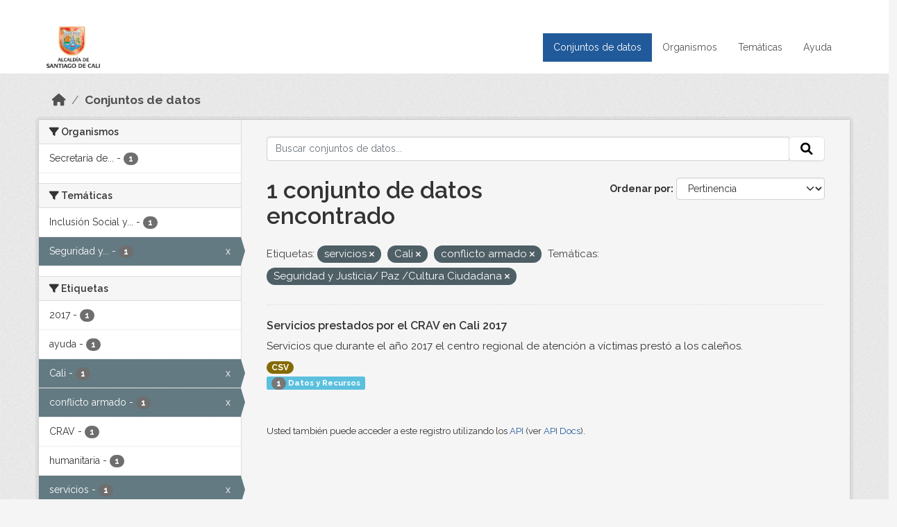

--- FILE ---
content_type: text/html; charset=utf-8
request_url: http://datos.cali.gov.co/dataset?tags=servicios&tags=Cali&tags=conflicto+armado&groups=seguridad-y-justicia-paz-cultura-ciudadana
body_size: 35570
content:
<!DOCTYPE html>
<!--[if IE 9]> <html lang="es" class="ie9"> <![endif]-->
<!--[if gt IE 8]><!--> <html lang="es"  > <!--<![endif]-->
  <head>
    <meta charset="utf-8" />
      <meta name="csrf_field_name" content="_csrf_token" />
      <meta name="_csrf_token" content="IjhiNzhiZWViY2NjNjQyZjQzOGZiMjY0OGU5MmFkMWM4YzllODAzYjMi.aWyRGQ.j1ZihVIrratu27BD0c9mXPrffgQ" />

      <meta name="generator" content="ckan 2.10.4" />
      <meta name="viewport" content="width=device-width, initial-scale=1.0">
    <title>Conjunto de datos - Datos Abiertos Cali</title>

    
    
    <link rel="shortcut icon" href="/img/favicon.ico" />
    
    
        <!-- Google tag (gtag.js) -->
<script async src="https://www.googletagmanager.com/gtag/js?id=G-2GPXESL37B"></script>
<script>
 window.dataLayer = window.dataLayer || [];
 function gtag(){dataLayer.push(arguments);}

 gtag('set', 'linker', );
 gtag('js', new Date());

 gtag('config', 'G-2GPXESL37B', {
     anonymize_ip: true,
     linker: {
         domains: []
     }
 });
</script>
    

  
  
      
      
      
    
  
  

  


    
      
      
    

    
    <link href="/webassets/base/1c87a999_main.css" rel="stylesheet"/>
<link href="/webassets/webassets-external/57f7216b780409588d6765cfa4db3c8a_custom.css" rel="stylesheet"/>
<link href="/css/rating.css" rel="stylesheet"/>
<link href="/webassets/ckanext-activity/6ac15be0_activity.css" rel="stylesheet"/>
    
  </head>

  
  <body data-site-root="https://datos.cali.gov.co/" data-locale-root="https://datos.cali.gov.co/" >

    
    <div class="visually-hidden-focusable"><a href="#content">Skip to main content</a></div>
  

  
    

<header class="account-masthead">
  <div class="container">
    
    
    
  </div>
</header>

<header class="navbar navbar-expand-lg navbar-static-top masthead">
    
  <div class="container">
    <div class="row row-cols-md-2 w-100">
      <hgroup class="header-image navbar-left col">
        
        <a class="logo" href="/">
        <!--
          <img class="image-header" src="/img/lema-alcaldia-cali.png" alt="Datos Abiertos - Alcaldía de Santiago de Cali"
              title="Alcaldía de Santiago de Cali">
        -->
          <img class="image-header" src="/img/logo-alcaldia-cali.png" alt="Datos Abiertos - Alcaldía de Santiago de Cali"
              title="Alcaldía de Santiago de Cali">
          <span class="title-header sr-only">Datos Abiertos</span>
        </a>
        
      </hgroup>
      <di class="col text-end">
        <button class="navbar-toggler" type="button" data-bs-toggle="collapse" data-bs-target="#navbarSupportedContent" aria-controls="navbarSupportedContent" aria-expanded="false" aria-label="Toggle navigation">
          <span class="navbar-toggler-icon"></span>
        </button>
      </div>
      <!-- <div class="navbar-right">
        <button data-target="#main-navigation-toggle" data-toggle="collapse" class="navbar-toggle collapsed"
                type="button">
          <span class="fa fa-bars"></span>
        </button>
      </div> -->

      <div class="collapse navbar-collapse col justify-content-end" id="main-navigation-toggle">
        
        <nav class="section navigation">
          <ul class="navbar-nav me-auto mb-2 mb-lg-0">
            
            <li class="active"><a href="/dataset/">Conjuntos de datos</a></li><li><a href="/organization/">Organismos</a></li><li><a href="/group/">Temáticas</a></li><li><a href="/pages/ayuda">Ayuda</a></li>
            
          </ul>
        </nav>
         
        
        
      </div>
    </div>
  </div>
</header>

  
    <div class="main">
      <div id="content" class="container">
        
          
            <div class="flash-messages">
              
                
              
            </div>
          

          
            <div class="toolbar" role="navigation" aria-label="Miga de pan">
              
                
                  <ol class="breadcrumb">
                    
<li class="home"><a href="/" aria-label="Inicio"><i class="fa fa-home"></i><span> Inicio</span></a></li>
                    
  <li class="active"><a href="/dataset/">Conjuntos de datos</a></li>

                  </ol>
                
              
            </div>
          

          <div class="row wrapper">
            
            
            

            
              <aside class="secondary col-md-3">
                
                
  <div class="filters">
    <div>
      
        

    
    
	
	    
		<section class="module module-narrow module-shallow">
		    
			<h2 class="module-heading">
			    <i class="fa fa-filter"></i>
			    Organismos
			</h2>
		    
		    
			
			    
				<nav aria-label="Organismos">
				    <ul class="list-unstyled nav nav-simple nav-facet">
					
					    
					    
					    
					    
					    <li class="nav-item ">
						<a href="/dataset/?tags=servicios&amp;tags=Cali&amp;tags=conflicto+armado&amp;groups=seguridad-y-justicia-paz-cultura-ciudadana&amp;organization=secretaria-de-bienestar-social" title="Secretaría de Bienestar Social">
						    <span class="item-label">Secretaría de...</span>
						    <span class="hidden separator"> - </span>
						    <span class="item-count badge">1</span>
							
						</a>
					    </li>
					
				    </ul>
				</nav>

				<p class="module-footer">
				    
					
				    
				</p>
			    
			
		    
		</section>
	    
	
    

      
        

    
    
	
	    
		<section class="module module-narrow module-shallow">
		    
			<h2 class="module-heading">
			    <i class="fa fa-filter"></i>
			    Temáticas
			</h2>
		    
		    
			
			    
				<nav aria-label="Temáticas">
				    <ul class="list-unstyled nav nav-simple nav-facet">
					
					    
					    
					    
					    
					    <li class="nav-item ">
						<a href="/dataset/?tags=servicios&amp;tags=Cali&amp;tags=conflicto+armado&amp;groups=seguridad-y-justicia-paz-cultura-ciudadana&amp;groups=inclusion-social-y-reconciliacion" title="Inclusión Social y Reconciliación">
						    <span class="item-label">Inclusión Social y...</span>
						    <span class="hidden separator"> - </span>
						    <span class="item-count badge">1</span>
							
						</a>
					    </li>
					
					    
					    
					    
					    
					    <li class="nav-item  active">
						<a href="/dataset/?tags=servicios&amp;tags=Cali&amp;tags=conflicto+armado" title="Seguridad y Justicia/ Paz /Cultura Ciudadana">
						    <span class="item-label">Seguridad y...</span>
						    <span class="hidden separator"> - </span>
						    <span class="item-count badge">1</span>
							<span class="facet-close">x</span>
						</a>
					    </li>
					
				    </ul>
				</nav>

				<p class="module-footer">
				    
					
				    
				</p>
			    
			
		    
		</section>
	    
	
    

      
        

    
    
	
	    
		<section class="module module-narrow module-shallow">
		    
			<h2 class="module-heading">
			    <i class="fa fa-filter"></i>
			    Etiquetas
			</h2>
		    
		    
			
			    
				<nav aria-label="Etiquetas">
				    <ul class="list-unstyled nav nav-simple nav-facet">
					
					    
					    
					    
					    
					    <li class="nav-item ">
						<a href="/dataset/?tags=servicios&amp;tags=Cali&amp;tags=conflicto+armado&amp;groups=seguridad-y-justicia-paz-cultura-ciudadana&amp;tags=2017" title="">
						    <span class="item-label">2017</span>
						    <span class="hidden separator"> - </span>
						    <span class="item-count badge">1</span>
							
						</a>
					    </li>
					
					    
					    
					    
					    
					    <li class="nav-item ">
						<a href="/dataset/?tags=servicios&amp;tags=Cali&amp;tags=conflicto+armado&amp;groups=seguridad-y-justicia-paz-cultura-ciudadana&amp;tags=ayuda" title="">
						    <span class="item-label">ayuda</span>
						    <span class="hidden separator"> - </span>
						    <span class="item-count badge">1</span>
							
						</a>
					    </li>
					
					    
					    
					    
					    
					    <li class="nav-item  active">
						<a href="/dataset/?tags=servicios&amp;tags=conflicto+armado&amp;groups=seguridad-y-justicia-paz-cultura-ciudadana" title="">
						    <span class="item-label">Cali</span>
						    <span class="hidden separator"> - </span>
						    <span class="item-count badge">1</span>
							<span class="facet-close">x</span>
						</a>
					    </li>
					
					    
					    
					    
					    
					    <li class="nav-item  active">
						<a href="/dataset/?tags=servicios&amp;tags=Cali&amp;groups=seguridad-y-justicia-paz-cultura-ciudadana" title="">
						    <span class="item-label">conflicto armado</span>
						    <span class="hidden separator"> - </span>
						    <span class="item-count badge">1</span>
							<span class="facet-close">x</span>
						</a>
					    </li>
					
					    
					    
					    
					    
					    <li class="nav-item ">
						<a href="/dataset/?tags=servicios&amp;tags=Cali&amp;tags=conflicto+armado&amp;groups=seguridad-y-justicia-paz-cultura-ciudadana&amp;tags=CRAV" title="">
						    <span class="item-label">CRAV</span>
						    <span class="hidden separator"> - </span>
						    <span class="item-count badge">1</span>
							
						</a>
					    </li>
					
					    
					    
					    
					    
					    <li class="nav-item ">
						<a href="/dataset/?tags=servicios&amp;tags=Cali&amp;tags=conflicto+armado&amp;groups=seguridad-y-justicia-paz-cultura-ciudadana&amp;tags=humanitaria" title="">
						    <span class="item-label">humanitaria</span>
						    <span class="hidden separator"> - </span>
						    <span class="item-count badge">1</span>
							
						</a>
					    </li>
					
					    
					    
					    
					    
					    <li class="nav-item  active">
						<a href="/dataset/?tags=Cali&amp;tags=conflicto+armado&amp;groups=seguridad-y-justicia-paz-cultura-ciudadana" title="">
						    <span class="item-label">servicios</span>
						    <span class="hidden separator"> - </span>
						    <span class="item-count badge">1</span>
							<span class="facet-close">x</span>
						</a>
					    </li>
					
					    
					    
					    
					    
					    <li class="nav-item ">
						<a href="/dataset/?tags=servicios&amp;tags=Cali&amp;tags=conflicto+armado&amp;groups=seguridad-y-justicia-paz-cultura-ciudadana&amp;tags=v%C3%ADctimas" title="">
						    <span class="item-label">víctimas</span>
						    <span class="hidden separator"> - </span>
						    <span class="item-count badge">1</span>
							
						</a>
					    </li>
					
				    </ul>
				</nav>

				<p class="module-footer">
				    
					
				    
				</p>
			    
			
		    
		</section>
	    
	
    

      
        

    
    
	
	    
		<section class="module module-narrow module-shallow">
		    
			<h2 class="module-heading">
			    <i class="fa fa-filter"></i>
			    Formatos
			</h2>
		    
		    
			
			    
				<nav aria-label="Formatos">
				    <ul class="list-unstyled nav nav-simple nav-facet">
					
					    
					    
					    
					    
					    <li class="nav-item ">
						<a href="/dataset/?tags=servicios&amp;tags=Cali&amp;tags=conflicto+armado&amp;groups=seguridad-y-justicia-paz-cultura-ciudadana&amp;res_format=CSV" title="">
						    <span class="item-label">CSV</span>
						    <span class="hidden separator"> - </span>
						    <span class="item-count badge">1</span>
							
						</a>
					    </li>
					
				    </ul>
				</nav>

				<p class="module-footer">
				    
					
				    
				</p>
			    
			
		    
		</section>
	    
	
    

      
        

    
    
	
	    
		<section class="module module-narrow module-shallow">
		    
			<h2 class="module-heading">
			    <i class="fa fa-filter"></i>
			    Licencias
			</h2>
		    
		    
			
			    
				<nav aria-label="Licencias">
				    <ul class="list-unstyled nav nav-simple nav-facet">
					
					    
					    
					    
					    
					    <li class="nav-item ">
						<a href="/dataset/?tags=servicios&amp;tags=Cali&amp;tags=conflicto+armado&amp;groups=seguridad-y-justicia-paz-cultura-ciudadana&amp;license_id=cc-by-sa" title="Creative Commons Attribution Share-Alike">
						    <span class="item-label">Creative Commons...</span>
						    <span class="hidden separator"> - </span>
						    <span class="item-count badge">1</span>
							
						</a>
					    </li>
					
				    </ul>
				</nav>

				<p class="module-footer">
				    
					
				    
				</p>
			    
			
		    
		</section>
	    
	
    

      
    </div>
    <a class="close no-text hide-filters"><i class="fa fa-times-circle"></i><span class="text">close</span></a>
  </div>

              </aside>
            

            
              <div class="primary col-md-9 col-xs-12" role="main">
                
                
  <section class="module">
    <div class="module-content">
      
        
      
      
    
    
    







<form id="dataset-search-form" class="search-form" method="get" data-module="select-switch">

  
    <div class="input-group search-input-group">
      <input aria-label="Buscar conjuntos de datos..." id="field-giant-search" type="text" class="form-control input-lg" name="q" value="" autocomplete="off" placeholder="Buscar conjuntos de datos...">
      
      <span class="input-group-btn">
        <button class="btn btn-default btn-lg" type="submit" value="search" aria-label="Enviar">
          <i class="fa fa-search"></i>
        </button>
      </span>
      
    </div>
  

  
    <span>






<input type="hidden" name="tags" value="servicios" />





<input type="hidden" name="tags" value="Cali" />





<input type="hidden" name="tags" value="conflicto armado" />





<input type="hidden" name="groups" value="seguridad-y-justicia-paz-cultura-ciudadana" />



</span>
  

  
    
      <div class="form-group control-order-by">
        <label for="field-order-by">Ordenar por</label>
        <select id="field-order-by" name="sort" class="form-control form-select">
          
            
              <option value="score desc, metadata_modified desc" selected="selected">Pertinencia</option>
            
          
            
              <option value="title_string asc">Nombre Ascendente</option>
            
          
            
              <option value="title_string desc">Nombre Descendente</option>
            
          
            
          
            
          
            
              <option value="metadata_modified desc">Última modificación</option>
            
          
            
          
        </select>
        
        <button class="btn btn-default js-hide" type="submit">Ir</button>
        
      </div>
    
  

  
    
      <h1>

  
  
  
  

1 conjunto de datos encontrado</h1>
    
  

  
    
      <p class="filter-list">
        
          
          <span class="facet">Etiquetas:</span>
          
            <span class="filtered pill">servicios
              <a href="/dataset/?tags=Cali&amp;tags=conflicto+armado&amp;groups=seguridad-y-justicia-paz-cultura-ciudadana" class="remove" title="Quitar"><i class="fa fa-times"></i></a>
            </span>
          
            <span class="filtered pill">Cali
              <a href="/dataset/?tags=servicios&amp;tags=conflicto+armado&amp;groups=seguridad-y-justicia-paz-cultura-ciudadana" class="remove" title="Quitar"><i class="fa fa-times"></i></a>
            </span>
          
            <span class="filtered pill">conflicto armado
              <a href="/dataset/?tags=servicios&amp;tags=Cali&amp;groups=seguridad-y-justicia-paz-cultura-ciudadana" class="remove" title="Quitar"><i class="fa fa-times"></i></a>
            </span>
          
        
          
          <span class="facet">Temáticas:</span>
          
            <span class="filtered pill">Seguridad y Justicia/ Paz /Cultura Ciudadana
              <a href="/dataset/?tags=servicios&amp;tags=Cali&amp;tags=conflicto+armado" class="remove" title="Quitar"><i class="fa fa-times"></i></a>
            </span>
          
        
      </p>
      <a class="show-filters btn btn-default">Filtrar Resultados</a>
    
  

</form>





      
        

  
    <ul class="dataset-list list-unstyled">
    	
	      
	        






  <li class="dataset-item">
    

      <div class="dataset-content">
        
          <h2 class="dataset-heading">
            
              
            
            
<a href="/dataset/servicios-prestados-por-el-centro-regional-de-atencion-a-victimas-cali-2017" title="Servicios prestados por el CRAV en Cali 2017">
  Servicios prestados por el CRAV en Cali 2017
</a>

            
              
              
            
          </h2>
        
        
          
            <div>Servicios que durante el año 2017 el centro regional de atención a víctimas prestó a los caleños.</div>
          
        
      </div>
      
        
          
            <ul class="dataset-resources list-unstyled">
              
                
                <li>
                  <a href="/dataset/servicios-prestados-por-el-centro-regional-de-atencion-a-victimas-cali-2017" class="badge badge-default" data-format="csv">CSV</a>
                </li>
                
              
            </ul>
          
        
      
    
<div class="label label-info">
  <span class="item-count badge">1</span> Datos y Recursos
</div>

  </li>

	      
	    
    </ul>
  

      
    </div>

    
      
    
  </section>

  
    <section class="module">
      <div class="module-content">
        
          <small>
            
            
            
          Usted también puede acceder a este registro utilizando los <a href="/api/3">API</a> (ver <a href="http://docs.ckan.org/en/2.10/api/">API Docs</a>).
          </small>
        
      </div>
    </section>
  

              </div>
            
          </div>
        
      </div>
    </div>
  
    <footer class="site-footer">
  <div class="container">
    <div class="row">
      <div class="contact col-md-12 wow fadeInUp animated">
        <h2 class="title-section">Contáctenos</h2>
        <div class="row">
          <div class="info-container col-md-6">
            <div class="info place">
              <span>Dirección:</span> Centro Administrativo Municipal (CAM) Avenida 2 Norte #10 - 70. Cali - Valle del
              Cauca - Colombia.
            </div>
            <div class="info clock">
              <span>Horario atención:</span> lunes a viernes de 8 am a 12 pm y de 2 pm a 5 pm.
            </div>
            <div class="info clock">
              <a href="http://www.cali.gov.co/publicaciones/43/oficina_de_atencin_al_ciudadano/"> Atención al
                ciudadano </a>
            </div>
            <div class="info directory">
              <a href="http://www.cali.gov.co/directorio/">Directorio dependencias</a>
            </div>
          </div>
          <div class="info-container col-md-6 wow fadeInUp animated">
            <div class="info phone">
              <span>Linea Nacional:</span> 01 8000 222 195
            </div>
            <div class="info phone">
              <span>Lineas Locales:</span> 195 - (57+2) 887 9020
            </div>
            <div class="info email">
              <span>Email:</span> <a href="mailto:contactenos@cali.gov.co" title="Alcaldía de Santiago de Cali">contactenos@cali.gov.co</a>
            </div>
            <div class="info email">
              <span>Notificaciones Judiciales:</span> <a href="mailto:notificacionesjudiciales@cali.gov.co"
                                                        title="Alcaldía de Santiago de Cali">notificacionesjudiciales@cali.gov.co</a>
            </div>
          </div>
        </div> <!-- FIN ROW -->
      </div>
    </div> <!-- FIN ROW -->
  </div>

  <div class="copyright">
    <div class="container">
      
      <div class="row">
        <div class="col-md-8 footer-links">
          
          <ul class="list-unstyled">
            
            <li><a href="/about">Acerca de Datos Abiertos Cali</a>
            </li>
            
          </ul>
          <ul class="list-unstyled">
            
            
            <li><a href="http://docs.ckan.org/en/2.10/api/">API CKAN</a></li>
            <li><a href="http://www.ckan.org/">CKAN Association</a></li>
            <li><a href="http://www.opendefinition.org/okd/"><img
                src="/base/images/od_80x15_blue.png" alt="Open Data"></a></li>
            
          </ul>
          
        </div>
        <div class="col-md-4 attribution">
          
          <p><strong>Gestionado con </strong> <a class="hide-text ckan-footer-logo" href="http://ckan.org">CKAN</a>
          <!-- <a class="hide-text nexura-footer-logo" href="http://www.nexura.com/" title="Nexura Internacional">Nexura</a> -->
          </p>
          
          
          
<form class="lang-select" action="/util/redirect" data-module="select-switch" method="POST">
  
<input type="hidden" name="_csrf_token" value="IjhiNzhiZWViY2NjNjQyZjQzOGZiMjY0OGU5MmFkMWM4YzllODAzYjMi.aWyRGQ.j1ZihVIrratu27BD0c9mXPrffgQ"/> 
  <div class="form-group">
    <label for="field-lang-select">Idioma</label>
    <select id="field-lang-select" name="url" data-module="autocomplete" data-module-dropdown-class="lang-dropdown" data-module-container-class="lang-container">
      
        <option value="/es/dataset?tags=servicios&amp;tags=Cali&amp;tags=conflicto+armado&amp;groups=seguridad-y-justicia-paz-cultura-ciudadana" selected="selected">
          español
        </option>
      
        <option value="/en/dataset?tags=servicios&amp;tags=Cali&amp;tags=conflicto+armado&amp;groups=seguridad-y-justicia-paz-cultura-ciudadana" >
          English
        </option>
      
        <option value="/pt_BR/dataset?tags=servicios&amp;tags=Cali&amp;tags=conflicto+armado&amp;groups=seguridad-y-justicia-paz-cultura-ciudadana" >
          português (Brasil)
        </option>
      
        <option value="/ja/dataset?tags=servicios&amp;tags=Cali&amp;tags=conflicto+armado&amp;groups=seguridad-y-justicia-paz-cultura-ciudadana" >
          日本語
        </option>
      
        <option value="/it/dataset?tags=servicios&amp;tags=Cali&amp;tags=conflicto+armado&amp;groups=seguridad-y-justicia-paz-cultura-ciudadana" >
          italiano
        </option>
      
        <option value="/cs_CZ/dataset?tags=servicios&amp;tags=Cali&amp;tags=conflicto+armado&amp;groups=seguridad-y-justicia-paz-cultura-ciudadana" >
          čeština (Česko)
        </option>
      
        <option value="/ca/dataset?tags=servicios&amp;tags=Cali&amp;tags=conflicto+armado&amp;groups=seguridad-y-justicia-paz-cultura-ciudadana" >
          català
        </option>
      
        <option value="/fr/dataset?tags=servicios&amp;tags=Cali&amp;tags=conflicto+armado&amp;groups=seguridad-y-justicia-paz-cultura-ciudadana" >
          français
        </option>
      
        <option value="/el/dataset?tags=servicios&amp;tags=Cali&amp;tags=conflicto+armado&amp;groups=seguridad-y-justicia-paz-cultura-ciudadana" >
          Ελληνικά
        </option>
      
        <option value="/sv/dataset?tags=servicios&amp;tags=Cali&amp;tags=conflicto+armado&amp;groups=seguridad-y-justicia-paz-cultura-ciudadana" >
          svenska
        </option>
      
        <option value="/sr/dataset?tags=servicios&amp;tags=Cali&amp;tags=conflicto+armado&amp;groups=seguridad-y-justicia-paz-cultura-ciudadana" >
          српски
        </option>
      
        <option value="/no/dataset?tags=servicios&amp;tags=Cali&amp;tags=conflicto+armado&amp;groups=seguridad-y-justicia-paz-cultura-ciudadana" >
          norsk
        </option>
      
        <option value="/sk/dataset?tags=servicios&amp;tags=Cali&amp;tags=conflicto+armado&amp;groups=seguridad-y-justicia-paz-cultura-ciudadana" >
          slovenčina
        </option>
      
        <option value="/fi/dataset?tags=servicios&amp;tags=Cali&amp;tags=conflicto+armado&amp;groups=seguridad-y-justicia-paz-cultura-ciudadana" >
          suomi
        </option>
      
        <option value="/ru/dataset?tags=servicios&amp;tags=Cali&amp;tags=conflicto+armado&amp;groups=seguridad-y-justicia-paz-cultura-ciudadana" >
          русский
        </option>
      
        <option value="/de/dataset?tags=servicios&amp;tags=Cali&amp;tags=conflicto+armado&amp;groups=seguridad-y-justicia-paz-cultura-ciudadana" >
          Deutsch
        </option>
      
        <option value="/pl/dataset?tags=servicios&amp;tags=Cali&amp;tags=conflicto+armado&amp;groups=seguridad-y-justicia-paz-cultura-ciudadana" >
          polski
        </option>
      
        <option value="/nl/dataset?tags=servicios&amp;tags=Cali&amp;tags=conflicto+armado&amp;groups=seguridad-y-justicia-paz-cultura-ciudadana" >
          Nederlands
        </option>
      
        <option value="/bg/dataset?tags=servicios&amp;tags=Cali&amp;tags=conflicto+armado&amp;groups=seguridad-y-justicia-paz-cultura-ciudadana" >
          български
        </option>
      
        <option value="/ko_KR/dataset?tags=servicios&amp;tags=Cali&amp;tags=conflicto+armado&amp;groups=seguridad-y-justicia-paz-cultura-ciudadana" >
          한국어 (대한민국)
        </option>
      
        <option value="/hu/dataset?tags=servicios&amp;tags=Cali&amp;tags=conflicto+armado&amp;groups=seguridad-y-justicia-paz-cultura-ciudadana" >
          magyar
        </option>
      
        <option value="/sl/dataset?tags=servicios&amp;tags=Cali&amp;tags=conflicto+armado&amp;groups=seguridad-y-justicia-paz-cultura-ciudadana" >
          slovenščina
        </option>
      
        <option value="/lv/dataset?tags=servicios&amp;tags=Cali&amp;tags=conflicto+armado&amp;groups=seguridad-y-justicia-paz-cultura-ciudadana" >
          latviešu
        </option>
      
        <option value="/id/dataset?tags=servicios&amp;tags=Cali&amp;tags=conflicto+armado&amp;groups=seguridad-y-justicia-paz-cultura-ciudadana" >
          Indonesia
        </option>
      
        <option value="/ro/dataset?tags=servicios&amp;tags=Cali&amp;tags=conflicto+armado&amp;groups=seguridad-y-justicia-paz-cultura-ciudadana" >
          română
        </option>
      
        <option value="/lt/dataset?tags=servicios&amp;tags=Cali&amp;tags=conflicto+armado&amp;groups=seguridad-y-justicia-paz-cultura-ciudadana" >
          lietuvių
        </option>
      
        <option value="/bs/dataset?tags=servicios&amp;tags=Cali&amp;tags=conflicto+armado&amp;groups=seguridad-y-justicia-paz-cultura-ciudadana" >
          bosanski
        </option>
      
        <option value="/hr/dataset?tags=servicios&amp;tags=Cali&amp;tags=conflicto+armado&amp;groups=seguridad-y-justicia-paz-cultura-ciudadana" >
          hrvatski
        </option>
      
        <option value="/gl/dataset?tags=servicios&amp;tags=Cali&amp;tags=conflicto+armado&amp;groups=seguridad-y-justicia-paz-cultura-ciudadana" >
          galego
        </option>
      
        <option value="/tl/dataset?tags=servicios&amp;tags=Cali&amp;tags=conflicto+armado&amp;groups=seguridad-y-justicia-paz-cultura-ciudadana" >
          Filipino (Pilipinas)
        </option>
      
        <option value="/is/dataset?tags=servicios&amp;tags=Cali&amp;tags=conflicto+armado&amp;groups=seguridad-y-justicia-paz-cultura-ciudadana" >
          íslenska
        </option>
      
        <option value="/zh_Hans_CN/dataset?tags=servicios&amp;tags=Cali&amp;tags=conflicto+armado&amp;groups=seguridad-y-justicia-paz-cultura-ciudadana" >
          中文 (简体, 中国)
        </option>
      
        <option value="/he/dataset?tags=servicios&amp;tags=Cali&amp;tags=conflicto+armado&amp;groups=seguridad-y-justicia-paz-cultura-ciudadana" >
          עברית
        </option>
      
        <option value="/th/dataset?tags=servicios&amp;tags=Cali&amp;tags=conflicto+armado&amp;groups=seguridad-y-justicia-paz-cultura-ciudadana" >
          ไทย
        </option>
      
        <option value="/en_AU/dataset?tags=servicios&amp;tags=Cali&amp;tags=conflicto+armado&amp;groups=seguridad-y-justicia-paz-cultura-ciudadana" >
          English (Australia)
        </option>
      
        <option value="/es_AR/dataset?tags=servicios&amp;tags=Cali&amp;tags=conflicto+armado&amp;groups=seguridad-y-justicia-paz-cultura-ciudadana" >
          español (Argentina)
        </option>
      
        <option value="/mn_MN/dataset?tags=servicios&amp;tags=Cali&amp;tags=conflicto+armado&amp;groups=seguridad-y-justicia-paz-cultura-ciudadana" >
          монгол (Монгол)
        </option>
      
        <option value="/da_DK/dataset?tags=servicios&amp;tags=Cali&amp;tags=conflicto+armado&amp;groups=seguridad-y-justicia-paz-cultura-ciudadana" >
          dansk (Danmark)
        </option>
      
        <option value="/en_GB/dataset?tags=servicios&amp;tags=Cali&amp;tags=conflicto+armado&amp;groups=seguridad-y-justicia-paz-cultura-ciudadana" >
          English (United Kingdom)
        </option>
      
        <option value="/nb_NO/dataset?tags=servicios&amp;tags=Cali&amp;tags=conflicto+armado&amp;groups=seguridad-y-justicia-paz-cultura-ciudadana" >
          norsk bokmål (Norge)
        </option>
      
        <option value="/am/dataset?tags=servicios&amp;tags=Cali&amp;tags=conflicto+armado&amp;groups=seguridad-y-justicia-paz-cultura-ciudadana" >
          አማርኛ
        </option>
      
        <option value="/pt_PT/dataset?tags=servicios&amp;tags=Cali&amp;tags=conflicto+armado&amp;groups=seguridad-y-justicia-paz-cultura-ciudadana" >
          português (Portugal)
        </option>
      
        <option value="/mk/dataset?tags=servicios&amp;tags=Cali&amp;tags=conflicto+armado&amp;groups=seguridad-y-justicia-paz-cultura-ciudadana" >
          македонски
        </option>
      
        <option value="/my_MM/dataset?tags=servicios&amp;tags=Cali&amp;tags=conflicto+armado&amp;groups=seguridad-y-justicia-paz-cultura-ciudadana" >
          မြန်မာ (မြန်မာ)
        </option>
      
        <option value="/sq/dataset?tags=servicios&amp;tags=Cali&amp;tags=conflicto+armado&amp;groups=seguridad-y-justicia-paz-cultura-ciudadana" >
          shqip
        </option>
      
        <option value="/fa_IR/dataset?tags=servicios&amp;tags=Cali&amp;tags=conflicto+armado&amp;groups=seguridad-y-justicia-paz-cultura-ciudadana" >
          فارسی (ایران)
        </option>
      
        <option value="/tr/dataset?tags=servicios&amp;tags=Cali&amp;tags=conflicto+armado&amp;groups=seguridad-y-justicia-paz-cultura-ciudadana" >
          Türkçe
        </option>
      
        <option value="/sr_Latn/dataset?tags=servicios&amp;tags=Cali&amp;tags=conflicto+armado&amp;groups=seguridad-y-justicia-paz-cultura-ciudadana" >
          srpski (latinica)
        </option>
      
        <option value="/uk/dataset?tags=servicios&amp;tags=Cali&amp;tags=conflicto+armado&amp;groups=seguridad-y-justicia-paz-cultura-ciudadana" >
          українська
        </option>
      
        <option value="/km/dataset?tags=servicios&amp;tags=Cali&amp;tags=conflicto+armado&amp;groups=seguridad-y-justicia-paz-cultura-ciudadana" >
          ខ្មែរ
        </option>
      
        <option value="/vi/dataset?tags=servicios&amp;tags=Cali&amp;tags=conflicto+armado&amp;groups=seguridad-y-justicia-paz-cultura-ciudadana" >
          Tiếng Việt
        </option>
      
        <option value="/ar/dataset?tags=servicios&amp;tags=Cali&amp;tags=conflicto+armado&amp;groups=seguridad-y-justicia-paz-cultura-ciudadana" >
          العربية
        </option>
      
        <option value="/ne/dataset?tags=servicios&amp;tags=Cali&amp;tags=conflicto+armado&amp;groups=seguridad-y-justicia-paz-cultura-ciudadana" >
          नेपाली
        </option>
      
        <option value="/zh_Hant_TW/dataset?tags=servicios&amp;tags=Cali&amp;tags=conflicto+armado&amp;groups=seguridad-y-justicia-paz-cultura-ciudadana" >
          中文 (繁體, 台灣)
        </option>
      
        <option value="/eu/dataset?tags=servicios&amp;tags=Cali&amp;tags=conflicto+armado&amp;groups=seguridad-y-justicia-paz-cultura-ciudadana" >
          euskara
        </option>
      
        <option value="/uk_UA/dataset?tags=servicios&amp;tags=Cali&amp;tags=conflicto+armado&amp;groups=seguridad-y-justicia-paz-cultura-ciudadana" >
          українська (Україна)
        </option>
      
    </select>
  </div>
  <button class="btn btn-default d-none " type="submit">Ir</button>
</form>


          
        </div>
      </div>
      
    </div>
  </div> <!-- FIN COPYRIGHT -->

</footer>


<link rel="stylesheet" href="https://calivirtual.net/chat/v22102021/vista/css/estilos_datos.css">
<script src="https://calivirtual.net/chat/v22102021/vista/js/function_datos.js"></script>    

<button class="boton-chat boton-chat-animated" id="boton-chat" onclick="chat_abrir()">
    <img src="https://calivirtual.net/chat/v22102021/vista/img/chat.png" alt="">
</button>

<div class="contenedor-chat" id="contenedor-chat">
    <div class="chat-head">
        <p>Bienvenido al servicio ChatBox de datos abiertos Cali</p>
        <button class="chat-boton-cerrar" onclick="chat_cerrar()">
            <i class="">&times;</i>
        </button>
    </div>

    <div class="chat-body-inicio" id="chat-body"></div>

    <div class="chat-mensaje" id=chat-mensaje>
        <div class="row">
            <div class="col-sm-12">
                <form action="javascript: chat_mensaje()">
                    <div class="form-group">
                        <div class="input-group">
                            <input type="text" class="form-control" name="chat-texto" id="chat-texto" onkeypress="return soloNumeros(event)" placeholder="Escriba aqui" autocomplete="off" required>
                            <div class="input-group-btn">
                                <button class="btn chat-btn-enviar" type="submit">
                                    <i class="glyphicon glyphicon-send"></i>
                                </button>
                            </div>
                        </div>
                    </div>
                </form>
            </div>
        </div>
    </div>
</div>

<div class="chat-ventana-multimedia" id="chat-ventana-multimedia">
    <img src="" alt="" id="chat-multimedia">
    <br><br>
    <button class="btn btn-danger" style="float: right" onclick="ocultar('chat-ventana-multimedia')">Cerrar</button>
</div>
  
  
  
  
  
  
    
    
    
        
        
        <div class="js-hide" data-module="google-analytics"
             data-module-googleanalytics_resource_prefix="/downloads/">
        </div>
    


  

      

    
    
    <link href="/webassets/vendor/d05bf0e7_fontawesome.css" rel="stylesheet"/>
<link href="/css/rating.css" rel="stylesheet"/>
<link href="/webassets/vendor/f3b8236b_select2.css" rel="stylesheet"/>
    <script src="/webassets/vendor/8c3c143a_jquery.js" type="text/javascript"></script>
<script src="/webassets/vendor/5027b870_vendor.js" type="text/javascript"></script>
<script src="/webassets/vendor/6d1ad7e6_bootstrap.js" type="text/javascript"></script>
<script src="/webassets/base/6fddaa3f_main.js" type="text/javascript"></script>
<script src="/webassets/base/0d750fad_ckan.js" type="text/javascript"></script>
<script src="/webassets/ckanext-googleanalytics/event_tracking.js?c4ef09be" type="text/javascript"></script>
<script src="/webassets/activity/0fdb5ee0_activity.js" type="text/javascript"></script>
  </body>
</html>